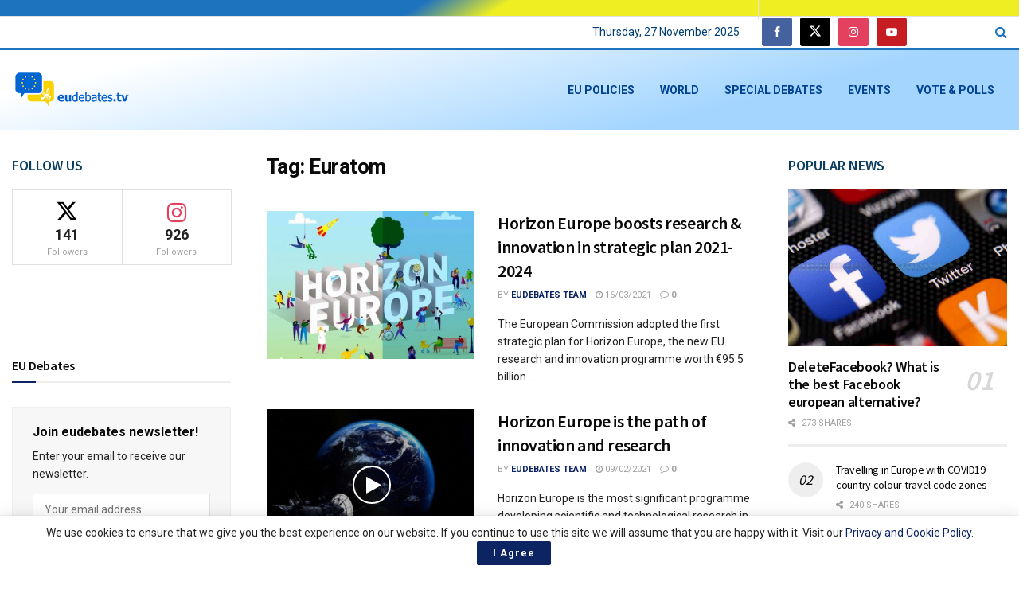

--- FILE ---
content_type: text/html; charset=utf-8
request_url: https://www.google.com/recaptcha/api2/aframe
body_size: 263
content:
<!DOCTYPE HTML><html><head><meta http-equiv="content-type" content="text/html; charset=UTF-8"></head><body><script nonce="5n5alSxaANh8uP1w99US0Q">/** Anti-fraud and anti-abuse applications only. See google.com/recaptcha */ try{var clients={'sodar':'https://pagead2.googlesyndication.com/pagead/sodar?'};window.addEventListener("message",function(a){try{if(a.source===window.parent){var b=JSON.parse(a.data);var c=clients[b['id']];if(c){var d=document.createElement('img');d.src=c+b['params']+'&rc='+(localStorage.getItem("rc::a")?sessionStorage.getItem("rc::b"):"");window.document.body.appendChild(d);sessionStorage.setItem("rc::e",parseInt(sessionStorage.getItem("rc::e")||0)+1);localStorage.setItem("rc::h",'1764220296969');}}}catch(b){}});window.parent.postMessage("_grecaptcha_ready", "*");}catch(b){}</script></body></html>

--- FILE ---
content_type: application/javascript; charset=utf-8
request_url: https://fundingchoicesmessages.google.com/f/AGSKWxXA4Zxyfi4WiykEs6nbiQ_XrtBLBg1-07OXrp9KF_6vBph85QwC1rP7j19nTMBDuIODt8Of_pJzC85WTA-ydD39_9CZg5QrtlTppEOWiJIJ50Bj4oFV9BT7Yz1FDalGmo4ivYdGCM7M3krglw2vSL5cRaQmC8f3pCUXrY7_7IOkhIQo7HNPdnquRa4G/_/adbox_/content/ad_/bannerads..ads5-_ad_center.
body_size: -1290
content:
window['03ef2863-8032-4428-b6e3-95f833874d46'] = true;